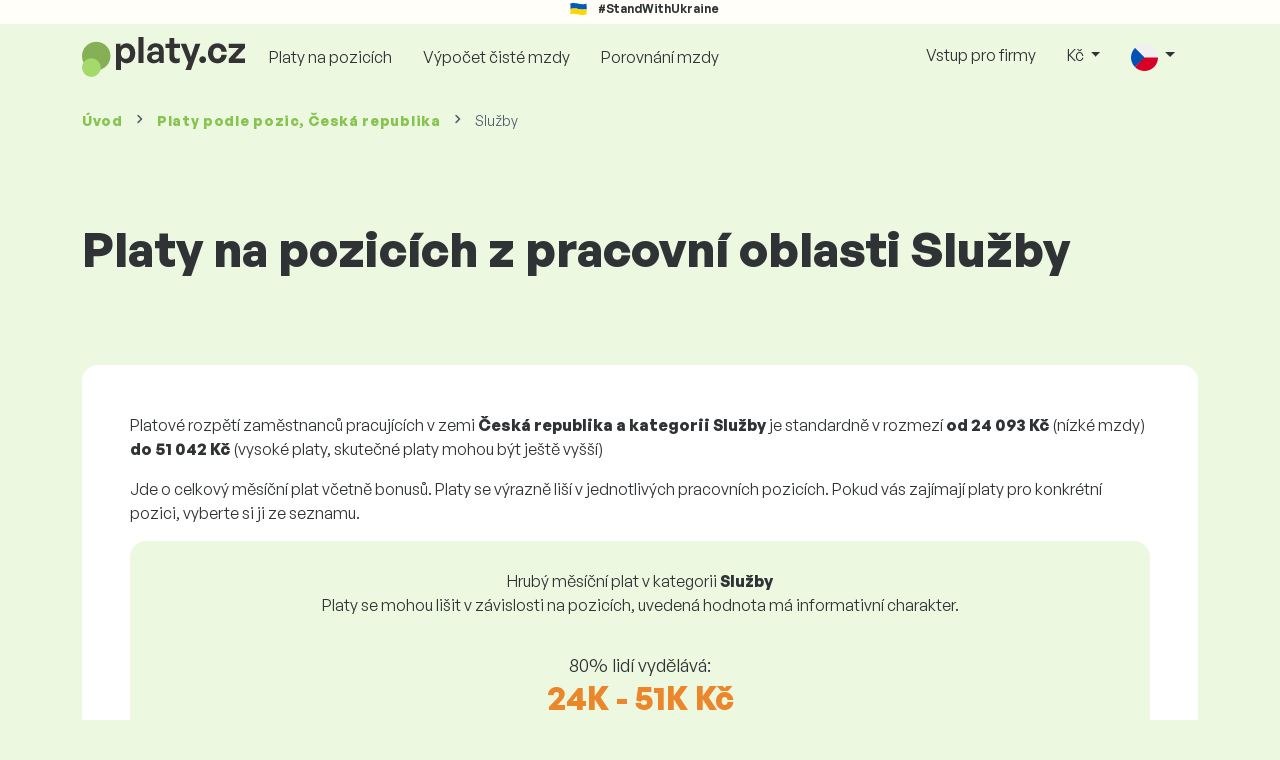

--- FILE ---
content_type: text/html; charset=UTF-8
request_url: https://www.platy.cz/platy/sluzby?res_lang=1
body_size: 14579
content:
<!doctype html>
<html lang="cs" >

<head prefix="og: http://ogp.me/ns# fb: http://ogp.me/ns/fb# website: http://ogp.me/ns/website#">
    
            <!-- Google Tag Manager -->
<script>(function(w,d,s,l,i){w[l]=w[l]||[];w[l].push({'gtm.start':
            new Date().getTime(),event:'gtm.js'});var f=d.getElementsByTagName(s)[0],
        j=d.createElement(s),dl=l!='dataLayer'?'&l='+l:'';j.async=true;j.src=
        'https://www.googletagmanager.com/gtm.js?id='+i+dl;f.parentNode.insertBefore(j,f);
    })(window,document,'script','dataLayer','GTM-WKN5');</script>
<!-- End Google Tag Manager -->

    
    <meta charset="utf-8">
    <meta http-equiv="X-UA-Compatible" content="IE=edge">
    <meta name="viewport" content="width=device-width, initial-scale=1, shrink-to-fit=no">

            <link rel="preconnect" href="https://cdn.jsdelivr.net">
        <link rel="preconnect" href="https://fonts.googleapis.com">
        <link rel="preconnect" href="https://fonts.gstatic.com" crossorigin>
    
    
    
    
    <meta name="csrf-token" content="9WpI3dUlV4k2ViLAS4OhsPzeBT92pTnRu9q1JBRQ">

    
    <link href="https://fonts.googleapis.com/css?family=Source+Sans+Pro:400,600,700&amp;subset=latin-ext"
          rel="stylesheet">
    <link rel="stylesheet" href="https://www.platy.cz/static/css/redesign.css?17679492471471F262">

            <link rel="stylesheet" href="https://fonts.googleapis.com/css2?family=Inter:wght@400;600;700&display=swap">
        <link rel="stylesheet" href="https://cdn.jsdelivr.net/npm/@almacareer/cookie-consent-manager@3/CookieConsentManager.min.css">
        <link rel="stylesheet" href="https://cdn.jsdelivr.net/npm/@almacareer/cookie-consent-manager@3/CookieConsentManagerThemes.min.css">
        <link rel="stylesheet" href="https://www.platy.cz/static/css/cookie-consent-colors.css?17679492471471F262">
    
    
    
            <link rel="canonical" href="https://www.platy.cz/platy/sluzby"/>
    
    
    
                    <title>Plat Služby - Platy.cz</title>

    
    
    
    <meta name="description" content="Zjistěte si platy pro pozice v Služby, Česká republika v největší a pravidelně aktualizované veřejné databázi platů." />

    
        <meta name="keywords" content="platy, plat, mzdy, platy srovnání, průzkum platů, tabulka platů" />
    
    
                    <link rel="shortcut icon" href="https://www.platy.cz/c/images/logo/3/favicon_2025.svg?17679492471471F262" type="image/x-icon" media="screen, print"/>
            
    
    
    <link rel="alternate" href="https://www.platy.cz/platy/sluzby" hreflang="x-default" />

    
                    <link rel="alternate" href="https://www.platy.cz/platy/sluzby" hreflang="cs" />
                            <link rel="alternate" href="https://www.platy.cz/en/salaryinfo/service-industries" hreflang="en" />
                            <link rel="alternate" href="https://www.platy.cz/uk/zarplaty/sfera-obslugovuvannja" hreflang="uk" />
            
    
    
    <meta property="og:title" content="Plat Služby - Platy.cz">
    <meta property="og:type" content="website">
    <meta property="og:url" content="https://www.platy.cz/platy/sluzby?fwd_lang=0">
    <meta property="og:description" content="Zjistěte si platy pro pozice v Služby, Česká republika v největší a pravidelně aktualizované veřejné databázi platů." />
    <meta property="og:image" content="https://www.platy.cz/static/images/og/main_cz.png?17679492471471F262">
    <meta property="og:site_name" content="Paylab - Salary survey, Compare salary, Salary data" />

    
    <script>
    function setCookie(key, value, expireMinutes) {
        var expires = new Date();
        expires.setTime(expires.getTime() + expireMinutes * 60 * 1000);
        document.cookie = key + '=' + value + ';expires=' + expires.toUTCString() + ';path=/';
    }

    function getCookie(key) {
        var keyValue = document.cookie.match('(^|;) ?' + key + '=([^;]*)(;|$)');
        return keyValue ? keyValue[2] : null;
    }
</script>


</head>
<body class=" "
      data-spy="scroll" data-target="#scroll_menu"
      data-offset="0" itemscope itemtype="https://schema.org/WebPage">
<script
    src="https://js.sentry-cdn.com/c6c1e78e976713f8f417a062ed0c7313.min.js"
    crossorigin="anonymous"
></script>


<div id="support_ukraine">
    <img src="https://www.platy.cz/static/images/icon/ukraine_flag.svg?17679492471471F262" alt="Support Ukraine">
    <span>#StandWithUkraine</span>
</div>

    
        <div class="container">
        <div class="row">
            <div class="d-none d-md-block col-md-12">
                <div style="text-align: center;">
                    <div class=""><ins data-revive-zoneid="232" data-revive-id="61bcfec77204245b2010a3028b42db01"></ins>
</div>
                </div>
            </div>
            <div class="col-12 d-md-none">
                <div style="text-align: center;">
                    <div class=""><ins data-revive-zoneid="234" data-revive-id="61bcfec77204245b2010a3028b42db01"></ins>
</div>
                </div>
            </div>
        </div>
    </div>
    

<nav class="navbar navbar-expand-lg d-print-none">
    <div class="container">
        <a itemprop="primaryImageOfPage" class="navbar-brand logo" href="https://www.platy.cz">
            <img src="https://www.platy.cz/c/images/logo/3/platy_cz.svg?17679492471471F262"
                 alt="logo Platy.cz">
        </a>
        <button class="navbar-toggler" type="button" data-bs-toggle="collapse" data-bs-target="#navbarTogglerId" aria-controls="navbarTogglerId" aria-expanded="false" aria-label="Toggle navigation">
            <span class="navbar-toggler-icon"></span>
        </button>

        <div class="collapse navbar-collapse" id="navbarTogglerId">
            
            <ul class="navbar-nav me-auto mb-2 mb-lg-0">
                
                                    <li class="nav-item">
                        <a id="menu_link_browse_salaries" class="nav-link" href="https://www.platy.cz/platy">Platy na pozicích</a>
                    </li>
                
                
                                    <li class="nav-item">
                        <a id="menu_link_salary_calculator" class="nav-link" href="https://www.platy.cz/vypocet-mzdy">Výpočet čisté mzdy</a>
                    </li>
                
                <li class="nav-item"><a class="nav-link" id="top_menu_enter_survey" href="https://www.platy.cz/pruzkum-platu-wizard">Porovnání mzdy</a></li>
            </ul>

            
            <ul class="navbar-nav">
                                    
                    <li class="nav-item"><a class="nav-link" href="https://www.platy.cz/paylab">Vstup pro firmy</a></li>
                








                                    <li class="nav-item dropdown">
                        <a class="nav-link dropdown-toggle" href="#" role="button" id="navbarCurrencyDropdown" data-bs-toggle="dropdown" aria-expanded="false">
                            Kč
                        </a>

                        <div class="dropdown-menu" aria-labelledby="navbarCurrencyDropdown">
                                                            <a class="dropdown-item nav-link" href="https://www.platy.cz/platy/sluzby?global_currency=CZK">
                                    Kč
                                </a>
                                                            <a class="dropdown-item nav-link" href="https://www.platy.cz/platy/sluzby?global_currency=EUR">
                                    EUR
                                </a>
                                                            <a class="dropdown-item nav-link" href="https://www.platy.cz/platy/sluzby?global_currency=USD">
                                    USD
                                </a>
                                                    </div>
                    </li>
                
                
                                    <li class="nav-item dropdown">
                        <a class="nav-link dropdown-toggle" href="#" role="button" id="navbarLangDropdown" data-bs-toggle="dropdown" aria-expanded="false">
                            <img src="https://www.platy.cz/static/images/flags/cz.svg?17679492471471F262" class="lang-icon" alt="switch language">
                        </a>

                        <div class="dropdown-menu" aria-labelledby="navbarLangDropdown">
                                                            <a class="dropdown-item nav-link" href="https://www.platy.cz/platy/sluzby?res_lang=1">
                                    <img src="https://www.platy.cz/static/images/flags/cz.svg?17679492471471F262" class="lang-icon" alt="cz flag">
                                    Česky
                                </a>
                                                            <a class="dropdown-item nav-link" href="https://www.platy.cz/en/salaryinfo/service-industries">
                                    <img src="https://www.platy.cz/static/images/flags/gb.svg?17679492471471F262" class="lang-icon" alt="en flag">
                                    English
                                </a>
                                                            <a class="dropdown-item nav-link" href="https://www.platy.cz/uk/zarplaty/sfera-obslugovuvannja">
                                    <img src="https://www.platy.cz/static/images/flags/uk.svg?17679492471471F262" class="lang-icon" alt="uk flag">
                                    Українська
                                </a>
                                                    </div>
                    </li>
                
                                </ul>
        </div>
    </div>
</nav>

    <div class="fixed-signup-button text-center d-lg-none d-print-none">
        <div class="container">
            <div class="row">
                <div class="col-12 col-md-4 mx-auto">
                                        <a id="bottom_link_compare_your_salary" href="https://www.platy.cz/pruzkum-platu-wizard" class="btn btn-primary btn-block">Porovnejte si svůj plat</a>
                                    </div>
            </div>
        </div>
    </div>


    <div class="container">
        <div class="row d-none d-print-block">
            <div class="col-3 offset-2" style="height: 150px; background: none;">
                <img src="https://www.platy.cz/c/images/logo/3/platy_cz.svg?17679492471471F262" style="width: 100px; background-color: #ffffff;" alt="logo">
            </div>
        </div>
    </div>

<div class="clearfix"></div>


 

<div class="container">
    <nav id="breadcrumb" aria-label="breadcrumb">
        <ol class="breadcrumb d-none d-md-flex ">
                            <li class="breadcrumb-item"><a href="https://www.platy.cz">Úvod</a></li>
            
                                                <li class="breadcrumb-item"><a href="https://www.platy.cz/platy">Platy <span>podle pozic</span>, Česká republika</a></li>
                            
                            <li class="breadcrumb-item active" aria-current="page">Služby</li>
                    </ol>
        <ol class="breadcrumb d-flex d-md-none ">
            
                            <li class="breadcrumb-item breadcrumb-back-sign"><a href="https://www.platy.cz/platy">Zpět na <b>Platy <span>podle pozic</span>, Česká republika</b></a></li>
                    </ol>
    </nav>
</div>


<div itemprop="mainContentOfPage">
        <div class="container main">
        <div class="category-heading">
            <h1>Platy na pozicích z pracovní oblasti Služby</h1>
        </div>

                    <div class="box-lightest mb-4">
                <div class="row">
                    <div class="col">
                                                    <p>Platové rozpětí zaměstnanců pracujících v zemi <b> Česká republika a kategorii Služby </b> je standardně v rozmezí <b> od <span class = "text-nowrap"> 24 093 Kč </span> </b> (nízké mzdy) <b> do <span class = "text-nowrap"> 51 042 Kč </span> </b> (vysoké platy, skutečné platy mohou být ještě vyšší) </p>
<p>Jde o celkový měsíční plat včetně bonusů. Platy se výrazně liší v jednotlivých pracovních pozicích. Pokud vás zajímají platy pro konkrétní pozici, vyberte si ji ze seznamu. </p>
                        
                        <div class="landing-page-top-block category-landing-page box-b2c">
                            <div
                                class="text-center mt-1">Hrubý měsíční plat v kategorii <b>Služby</b></div>
                            <div class="text-center">Platy se mohou lišit v závislosti na pozicích, uvedená hodnota má informativní charakter.</div>

                            <div class="row">
    <div class="col-12 position-relative simple-range-chart">
        
        <div class="range-chart-top">
            <div class="range-chart-text">80% lidí vydělává:</div>
            <div class="range-chart-values">24K - 51K Kč</div>
        </div>

        
        <div class="range-chart-canvas w-100 position-relative" style="height: 82px;">
            <div class="range-chart-bar"></div>
            <div class="range-chart-canvas-line" style="left: 10%;"></div>
            <div class="range-chart-canvas-line" style="left: 90%;"></div>
        </div>

        <div class="d-flex align-self-stretch justify-content-between my-3">
            <div class="text-start"><span>10% vydělává méně jak</span>
                <span class="value text-nowrap" data-monthly-value="24093" data-skip-yearly="" data-currency="Kč" data-precision="0" data-shorten="" ><b>24K Kč</b></span>
            </div>
            <div class="text-end"><span>10% vydělává více jak</span>
                <span class="value text-nowrap" data-monthly-value="51042" data-skip-yearly="" data-currency="Kč" data-precision="0" data-shorten="" ><b>51K Kč</b></span>
            </div>
        </div>
    </div>
</div>

                            <div class="row d-none d-md-block">
                                <div class="col-12 text-center">
                                    <a href="https://www.platy.cz/pruzkum-platu-wizard" id="compare_salary_btn"
                                       class="btn btn-primary">Srovnejte si plat</a>
                                </div>
                            </div>

                            <hr>

                            <div class="row text-start">
                                <div class="col-12 mt-2 mt-lg-4 mb-4">
                                    <a class="mb-4" data-bs-toggle="collapse" href="#collapseExplanation" role="button"
                                       aria-expanded="false" aria-controls="collapseExplanation">
                                        Co znamenají data v grafu?
                                    </a>
                                    <div class="collapse" id="collapseExplanation"><br>
                                        Mzdy v průzkumu vyjadřujeme v hrubém.<br>
<br>
Na základě platového průzkumu Platy.cz 80% lidí v kategorii Služby v zemi Česká republika vydělává od <b><span class="text-nowrap">24 093 Kč</span></b> do <b><span class="text-nowrap">51 042 Kč</span></b> měsíčně v hrubém.<br>
<br>
Méně než <b><span class="text-nowrap">24 093 Kč</span></b> vydělává 10% zaměstnanců a 10% lidí vydělá více jak <b><span class="text-nowrap">51 042 Kč</span></b>.<br>
<br>
Průzkum vychází z dat od zaměstnanců očištěných od extrémních a duplicitních hodnot. Zapojením se do bezplatného anonymního průzkumu získáte přesnější srovnání platu s jinými lidmi pracujícími na stejné pozici jako vy.
                                    </div>
                                </div>
                                <div class="col-12 d-block d-md-none">
                                    <a href="https://www.platy.cz/pruzkum-platu-wizard" id="compare_salary_mobile_btn"
                                       class="">Srovnejte si plat</a>
                                </div>
                            </div>
                        </div>

                        <div class="share-btn-category mt-4">
    <div class="row justify-content-center mx-2">

        
        <div class="col-6 col-lg-auto px-2 px-lg-1">
            <a id="fb-share-cat" class="btn share-btn share-btn-facebook"
               href="https://www.facebook.com/sharer/sharer.php?u=https://www.platy.cz/platy/sluzby?res_lang=1"
               title="Share on Facebook">
                <img src="https://www.platy.cz/static/images/icons/facebook.svg?17679492471471F262" alt="FB icon">
                <span class="share-btn-text">Share</span>
            </a>
        </div>

        
        <div class="col-6 col-lg-auto px-2 px-lg-1">
            <a id="tw-share-cat" class="btn share-btn share-btn-twitter"
               href="https://twitter.com/share?url=https://www.platy.cz/platy/sluzby?res_lang=1"
               title="Share on Twitter">
                <img src="https://www.platy.cz/static/images/icons/x.svg?17679492471471F262" alt="X icon">
                <span class="share-btn-text">Tweet</span>
            </a>
        </div>

        
        <div class="col-6 col-lg-auto px-2 px-lg-1">
            <a id="li-share-cat" class="btn share-btn share-btn-linkedin"
               href="https://www.linkedin.com/shareArticle?mini=true&url=https://www.platy.cz/platy/sluzby?res_lang=1"
               title="Share on LinkedIn">
                <img src="https://www.platy.cz/static/images/icons/linkedin.svg?17679492471471F262" alt="LinkedIn icon">
                <span class="share-btn-text">Share</span>
            </a>
        </div>

        
        <div class="col-6 col-lg-auto px-2 px-lg-1">
            <a id="pi-share-cat" class="btn share-btn share-btn-pinterest"
                href="https://www.pinterest.com/pin/create/button/?url=https://www.platy.cz/platy/sluzby?res_lang=1"
                title="Share on Pinterest">
                <img src="https://www.platy.cz/static/images/icons/pinterest.svg?17679492471471F262" alt="Pinterest icon">
                <span class="share-btn-text">Save</span>
            </a>
        </div>

        
        <div class="col-12 col-lg-auto px-2 px-lg-1">
            <a id="grey-share-cat" class="btn share-btn share-btn-link"
                href="#"
                title="Get chart link"
                onclick="navigator.clipboard.writeText('https://www.platy.cz/platy/sluzby?res_lang=1').then(function() {
                    alert('URL linka byla úspěšně zkopírována, můžete ji použít.');
                }, function() {
                    alert('URL linku se nepodailo zkopírovat, zkuste to znovu.');
                });">
                <img src="https://www.platy.cz/static/images/icons/share.svg?17679492471471F262" alt="Share icon">
                <span class="share-btn-text">Get link</span>
            </a>
        </div>
    </div>
</div>

<script>
    (function(){
        let shareButtons = document.querySelectorAll(".share-btn");

        if (shareButtons) {
            [].forEach.call(shareButtons, function(button) {
                button.addEventListener("click", function(event) {
                    let width = 650,
                        height = 450;

                    event.preventDefault();
                    if (this.id !== 'grey-share-cat') {
                        window.open(this.href, 'Share Dialog', 'menubar=no,toolbar=no,resizable=yes,scrollbars=yes,width=' + width + ',height=' + height + ',top=' + (screen.height / 2 - height / 2) + ',left=' + (screen.width / 2 - width / 2));
                    }
                });
            });
        }
    })();
</script>

                    </div>
                </div>
            </div>
        
                    <div class="box-b2b mb-4">
    <div class="row">
        <div class="col-12 mb-3">
            <h3>Pro firmy - získejte jistotu při rozhodování o mzdách</h3>
            Nastavte mzdy svým zaměstnancům férově. Pomůže Vám při tom podrobný report, se kterým budete mít relevantní údaje o mzdách vždy po ruce.
        </div>
        <div class="col-12">
            <a id="category_try_salary_tool_button" class="btn btn-info" href="https://www.platy.cz/paylab">Vyzkoušejte Platový nástroj bezplatně</a>
        </div>
    </div>
</div>
        
        <div class="box-lightest mb-4">
            <div class="row">
                <div class="col">
                    <h2>Seznam pozic v kategorii Služby a jejich náplň práce</h2>
                    <div class="row">
                        <div class="col p-3">
                            Pozice
                        </div>
                        <div class="col-lg-7 d-none d-lg-block p-3">
                            Popis pracovní pozice
                        </div>
                        <div class="col p-3 text-end">
                            Mzdové rozpětí
                        </div>
                    </div>
                </div>
            </div>

                                            <div class="row">
                    <div class="col">
                        <a href="https://www.platy.cz/platy/sluzby/instalater"
                           class="numbered-link">
                            <div class="row category-row">
                                <div class="col">
                                    Instalatér
                                </div>
                                <div class="col-lg-7 d-none d-lg-block">
                                                                        <ul><li>Připravování pracovního prostředí před zahájením prací.</li><li>Čtení technické dokumentace pro pochopení návrhu instalací a způsobu osazení a připojení různých zařízení.</li><li>Vysekávání a hloubení otvorů do stěn a podlah.</li><li>Opracovávání trubek řezáním, ohýbáním, svářením a vyřezáváním závitů.</li><li>Montování, demontování a vykonávání údržby vodovodních, odpadních, plynových a topenářských rozvodů a zařízení.</li><li>Vykonávání zkoušek těsnosti a tlaku podle platných norem.</li></ul>
                                </div>
                                <div class="col text-end">
                                    <span style="white-space: nowrap;">
                                        28 633 - 61 516 Kč
                                    </span>
                                </div>
                            </div>
                        </a>
                    </div>
                </div>
                                                            <div class="row">
                    <div class="col">
                        <a href="https://www.platy.cz/platy/sluzby/kadernik"
                           class="numbered-link">
                            <div class="row category-row">
                                <div class="col">
                                    Kadeřník
                                </div>
                                <div class="col-lg-7 d-none d-lg-block">
                                                                        <ul><li>Stříhání vlasů kadeřnickými nůžkami a střihacími strojky podle individuálních požadavků klientů.</li><li>Umývání vlasů, masírování pokožky hlavy.</li><li>Česání, kartáčování, kulmování a fénování vlasů.</li><li>Barvení, melírování a tónování vlasů.</li><li>Zhotovování vodové, foukané a trvalé ondulace.</li><li>Holení a zastřihávání vousů.</li><li>Poskytování poradenství klientům ohledně péče o vlasy.</li><li>Udržování pořádku a čistoty na pracovišti.</li></ul>
                                </div>
                                <div class="col text-end">
                                    <span style="white-space: nowrap;">
                                        22 586 - 56 829 Kč
                                    </span>
                                </div>
                            </div>
                        </a>
                    </div>
                </div>
                                                            <div class="row">
                    <div class="col">
                        <a href="https://www.platy.cz/platy/sluzby/kosmetik"
                           class="numbered-link">
                            <div class="row category-row">
                                <div class="col">
                                    Kosmetik
                                </div>
                                <div class="col-lg-7 d-none d-lg-block">
                                                                        <ul><li>Povrchové a hloubkové čištění pleti.</li><li>Masírování obličeje, krku a dekoltu.</li><li>Nanášení pleťových masek a zábalů.</li><li>Barvení řas a obočí.</li><li>Odstraňování nežádoucího ochlupení v oblasti tváře a ostatních částí těla.</li><li>Vykonávání diagnostiky pleti, poskytování poradenství v oblasti správné péče o pleť a pokožku.</li><li>Prodej kosmetických produktů.</li></ul>
                                </div>
                                <div class="col text-end">
                                    <span style="white-space: nowrap;">
                                        22 392 - 48 281 Kč
                                    </span>
                                </div>
                            </div>
                        </a>
                    </div>
                </div>
                                                            <div class="row">
                    <div class="col">
                        <a href="https://www.platy.cz/platy/sluzby/kvetinar"
                           class="numbered-link">
                            <div class="row category-row">
                                <div class="col">
                                    Květinář
                                </div>
                                <div class="col-lg-7 d-none d-lg-block">
                                                                        <ul><li>Prodej květů, kytic, věnců a doplňkového zboží.</li><li>Řezání živých, sušených a umělých květů.</li><li>Vázání a aranžování květů, kytic a věnců v závislosti na příležitosti a požadavcích klientů.</li><li>Navrhování květinové výzdoby interiérů a exteriérů.</li><li>Poskytování poradenství při pěstování a péči o zakoupené rostliny.</li></ul>
                                </div>
                                <div class="col text-end">
                                    <span style="white-space: nowrap;">
                                        22 400 - 38 646 Kč
                                    </span>
                                </div>
                            </div>
                        </a>
                    </div>
                </div>
                                                            <div class="row">
                    <div class="col">
                        <a href="https://www.platy.cz/platy/sluzby/mechanik-kol"
                           class="numbered-link">
                            <div class="row category-row">
                                <div class="col">
                                    Mechanik kol
                                </div>
                                <div class="col-lg-7 d-none d-lg-block">
                                                                        <ul><li>Provádění údržby a oprav různých typů jízdních kol, zajišťování optimálního výkonu a bezpečnosti.</li><li>Diagnostikování mechanických problémů a poskytování efektivních řešení pro vylepšení funkčnosti jízdních kol.</li><li>Sestavování a rozebírání jízdních kol za účelem oprav, zdokonalování a zákaznických úprav.</li><li>Provádění důkladných prohlídek jízdních kol k zjištění opotřebení a poškození, výměna součástí podle potřeby.</li><li>Příprava jízdních kol pro zákazníky, včetně čištění a seřízení podle kvalitativních standardů.</li><li>Pomoc zákazníkům při výběru vhodných jízdních kol a příslušenství na základě jejich potřeb a preferencí.</li><li>Poskytování rady na správnou péči a údržbu jízdních kol zákazníkům.</li><li>Příležitostná přeprava jízdních kol na různé lokality podle požadavků.</li><li>Udržování čistého a organizovaného pracovního prostředí, zajišťování správného uložení všech nástrojů a vybavení.</li><li>Držení kroku s nejnovějšími trendy a technologiemi v cyklistickém průmyslu pro poskytování informovaného servisu.</li><li>Spolupráce s členy týmu za účelem zlepšení efektivity servisu a spokojenosti zákazníků.</li></ul>
                                </div>
                                <div class="col text-end">
                                    <span style="white-space: nowrap;">
                                        28 512 - 59 432 Kč
                                    </span>
                                </div>
                            </div>
                        </a>
                    </div>
                </div>
                                                            <div class="row">
                    <div class="col">
                        <a href="https://www.platy.cz/platy/sluzby/obsluha-cerpaci-stanice"
                           class="numbered-link">
                            <div class="row category-row">
                                <div class="col">
                                    Obsluha čerpací stanice
                                </div>
                                <div class="col-lg-7 d-none d-lg-block">
                                                                        <ul><li>Obsluhování palivových stojanů na čerpacích stanicích, napomáhání s čerpáním pohonných hmot do motorových vozidel.</li><li>Obsluhování automatizovaných autoumýváren.</li><li>Účtování pohonných hmot, služeb a doplňkového sortimentu prostřednictvím registrační pokladny a platebního terminálu.</li><li>Přebírání a doplňování zboží do regálů a druhotných prodejních prostorů.</li><li>Zodpovídání za hotovost v pokladně, přepočítávání a odevzdávání denní tržby.</li><li>Dodržování přísných bezpečnostních a protipožárních předpisů a opatření.</li></ul>
                                </div>
                                <div class="col text-end">
                                    <span style="white-space: nowrap;">
                                        22 581 - 41 477 Kč
                                    </span>
                                </div>
                            </div>
                        </a>
                    </div>
                </div>
                                                            <div class="row">
                    <div class="col">
                        <a href="https://www.platy.cz/platy/sluzby/pediker-maniker"
                           class="numbered-link">
                            <div class="row category-row">
                                <div class="col">
                                    Pedikér, manikér
                                </div>
                                <div class="col-lg-7 d-none d-lg-block">
                                                                        <ul><li>Střihání, pilování, obrušování a leštění nehtů.</li><li>Lakování a zdobení nehtů podle požadavků klienta.</li><li>Modelování francouzské manikúry, gelových, porcelánových a akrylových nehtů.</li><li>Masírování rukou a chodidel.</li><li>Umývání chodidel, připravování koupelí a zábalů.</li><li>Odstraňování ztvrdlé kůže, ošetřování kožních chyb způsobených fyzickými vlivy.</li></ul>
                                </div>
                                <div class="col text-end">
                                    <span style="white-space: nowrap;">
                                        22 400 - 45 158 Kč
                                    </span>
                                </div>
                            </div>
                        </a>
                    </div>
                </div>
                                                            <div class="row">
                    <div class="col">
                        <a href="https://www.platy.cz/platy/sluzby/popelar"
                           class="numbered-link">
                            <div class="row category-row">
                                <div class="col">
                                    Popelář
                                </div>
                                <div class="col-lg-7 d-none d-lg-block">
                                                                        <ul><li>Řízení a obsluhování speciálního motorového vozidla na sběr komunálního odpadu.</li><li>Manipulování s nádobami na sběr komunálního odpadu a jejich přistavování k vozidlu.</li><li>Vyprazdňování popelnic do útrob vozidla.</li><li>Umisťování nádob na sběr komunálního odpadu na původní místa.</li><li>Vyprazdňování obsahu útrob vozidla na skládkách odpadu.</li></ul>
                                </div>
                                <div class="col text-end">
                                    <span style="white-space: nowrap;">
                                        23 884 - 53 076 Kč
                                    </span>
                                </div>
                            </div>
                        </a>
                    </div>
                </div>
                                                            <div class="row">
                    <div class="col">
                        <a href="https://www.platy.cz/platy/sluzby/pracovnik-mycky-vozidel"
                           class="numbered-link">
                            <div class="row category-row">
                                <div class="col">
                                    Pracovník myčky vozidel
                                </div>
                                <div class="col-lg-7 d-none d-lg-block">
                                                                        <ul><li>ruční čištění automobilů, tepování</li><li>kompletní péče o exteriér a interiér automobilů</li><li>tepování</li><li>leštění a renovace laku</li><li>přijímání objednávek, práce s pokladnou, komunikace se zákazníkem</li></ul>
                                </div>
                                <div class="col text-end">
                                    <span style="white-space: nowrap;">
                                        27 840 - 51 310 Kč
                                    </span>
                                </div>
                            </div>
                        </a>
                    </div>
                </div>
                                                            <div class="row">
                    <div class="col">
                        <a href="https://www.platy.cz/platy/sluzby/pracovnik-pohrebni-sluzby"
                           class="numbered-link">
                            <div class="row category-row">
                                <div class="col">
                                    Pracovník pohřební služby
                                </div>
                                <div class="col-lg-7 d-none d-lg-block">
                                                                        <ul><li>Pomoc rodinám při plánování a organizování smutečních obřadů s Large a úctou.</li><li>Poskytování pomoci při výběru pohřebních služeb, včetně výběru rakve, přepravy a konání vzpomínkových obřadů.</li><li>Spolupráce s různými dodavateli služeb, jako jsou hřbitovy, krematoria a květináři.</li><li>Příprava a podání nezbytných právních dokumentů, jako jsou úmrtní listy a povolení.</li><li>Zajišťování řádné péče a přípravy zesnulého, včetně balzamování a oblékání.</li><li>Řízení logistiky smutečního obřadu, včetně/widgets přípravy místa konání a dohledu nad průběhem obřadu.</li><li>Poskytování emocionální podpory a poradenství truchlící rodině během celého procesu plánování.</li><li>Udržování čistého a úctyhodného prostředí v pohřebním ústavu a souvisejících prostorách.</li><li>Dodržování předpisů o zdraví a bezpečnosti a etických standardů ve všech aspektech práce.</li><li>Účast na průběžném odborném rozvoji a školení za účelem zajištění aktuálnosti podle průmyslových postupů a předpisů.</li></ul>
                                </div>
                                <div class="col text-end">
                                    <span style="white-space: nowrap;">
                                        26 326 - 49 033 Kč
                                    </span>
                                </div>
                            </div>
                        </a>
                    </div>
                </div>
                                                            <div class="row">
                    <div class="col">
                        <a href="https://www.platy.cz/platy/sluzby/spravce-domacnosti-hospodyne"
                           class="numbered-link">
                            <div class="row category-row">
                                <div class="col">
                                    Správce domácnosti, hospodyně
                                </div>
                                <div class="col-lg-7 d-none d-lg-block">
                                                                        <ul><li>správa domácnosti - péče o chod domácnosti</li><li>organizování činností na úseku hotelových pokojů</li><li>vedení předepsané evidence</li><li>poskytování služeb hostům</li></ul>
                                </div>
                                <div class="col text-end">
                                    <span style="white-space: nowrap;">
                                        24 835 - 53 672 Kč
                                    </span>
                                </div>
                            </div>
                        </a>
                    </div>
                </div>
                                                            <div class="row">
                    <div class="col">
                        <a href="https://www.platy.cz/platy/sluzby/stylista-vizazista"
                           class="numbered-link">
                            <div class="row category-row">
                                <div class="col">
                                    Stylista, vizážista
                                </div>
                                <div class="col-lg-7 d-none d-lg-block">
                                                                        <ul><li>Poskytování poradenství ohledně výběru vhodného oblečení, obuvi, doplňků a kosmetiky s přihlédnutím k barevnému typu klientů, jejich postavě, věku, postavení, příležitosti apod.</li><li>Stanovování tzv. barevných typů a s tím souvisejících barevných odstínů hodících se ke tváři klientů.</li><li>Sestavování šatníku.</li><li>Doprovázení klientů během nákupů oblečení, obuvi, doplňků a kosmetiky.</li><li>Nanášení denního a večerního make-upu.</li></ul>
                                </div>
                                <div class="col text-end">
                                    <span style="white-space: nowrap;">
                                        25 500 - 54 085 Kč
                                    </span>
                                </div>
                            </div>
                        </a>
                    </div>
                </div>
                                                            <div class="row">
                    <div class="col">
                        <a href="https://www.platy.cz/platy/sluzby/topic"
                           class="numbered-link">
                            <div class="row category-row">
                                <div class="col">
                                    Topič
                                </div>
                                <div class="col-lg-7 d-none d-lg-block">
                                                                        <ul><li>Provozování a údržba kotlů, zajišťující jejich efektivní a bezpečný provoz.</li><li>Monitorování tlaku, teploty a hladiny vody v kotli za účelem optimálního výkonu.</li><li>Provádění pravidelných prohlídek a provádění nezbytné údržby kotlových systémů.</li><li>Reakce na alarmy a bezpečnostní výstrahy a provedení odpovídajících opatření k řešení problémů.</li><li>Vědomé vedení záznamů o provozu kotlů, údržbových aktivitách a bezpečnostních kontrolách.</li><li>Spolupráce s inženýrskými a údržbovými týmy při odstraňování problémů souvisejících s kotli.</li><li>Zajišťování souladu s bezpečnostními předpisy a průmyslovými standardy v provozu kotlů.</li><li>Správa palivové dodávky a zajišťování správného spalování pro efektivní výrobu energie.</li><li>Účast na školení nového personálu o provozu kotlů a bezpečnostních postupech.</li><li>Provádění nouzového vypnutí v případě potřeby a zajišťování bezpečného provozu ve všech situacích.</li></ul>
                                </div>
                                <div class="col text-end">
                                    <span style="white-space: nowrap;">
                                        24 732 - 52 249 Kč
                                    </span>
                                </div>
                            </div>
                        </a>
                    </div>
                </div>
                                                            <div class="row">
                    <div class="col">
                        <a href="https://www.platy.cz/platy/sluzby/zahradnik"
                           class="numbered-link">
                            <div class="row category-row">
                                <div class="col">
                                    Zahradník
                                </div>
                                <div class="col-lg-7 d-none d-lg-block">
                                                                        <ul><li>Pečování o květinové záhony, trávníky, stromy a keře v zahradách, sadech a veřejných parcích.</li><li>Okopávání a hnojení půdy, vytrhávání plevele.</li><li>Vysazování a zavlažování okrasných rostlin, keřů, stromů a živých plotů.</li><li>Vysévání, zavlažování a kosení trávníků.</li><li>Ochraňování vegetace před škůdci a chorobami pomocí chemických přípravků.</li><li>Sběr a skladování plodů a ovoce.</li><li>Opravování zahradního nářadí.</li></ul>
                                </div>
                                <div class="col text-end">
                                    <span style="white-space: nowrap;">
                                        22 614 - 48 172 Kč
                                    </span>
                                </div>
                            </div>
                        </a>
                    </div>
                </div>
                                                            <div class="row">
                    <div class="col">
                        <a href="https://www.platy.cz/platy/sluzby/zlatnik-klenotnik"
                           class="numbered-link">
                            <div class="row category-row">
                                <div class="col">
                                    Zlatník, klenotník
                                </div>
                                <div class="col-lg-7 d-none d-lg-block">
                                                                        <ul><li>Příprava materiálu, pracovních nástrojů, přístrojů a pomůcek.</li><li>Zhotovování šperků ze železných, neželezných, drahých kovů a jejich slitin.</li><li>Řezání, zasazování a leštění přírodních, syntetických a drahých kamenů.</li><li>Gravírování textu, symbolů a ornamentů do šperků.</li><li>Opravování a upravování šperků podle požadavků zákazníků.</li><li>Prodej šperků zákazníkům, poskytování poradenství.</li></ul>
                                </div>
                                <div class="col text-end">
                                    <span style="white-space: nowrap;">
                                        23 763 - 45 200 Kč
                                    </span>
                                </div>
                            </div>
                        </a>
                    </div>
                </div>
                                                            <div class="row">
                    <div class="col">
                        <a href="https://www.platy.cz/platy/sluzby/udrzbar"
                           class="numbered-link">
                            <div class="row category-row">
                                <div class="col">
                                    Údržbář
                                </div>
                                <div class="col-lg-7 d-none d-lg-block">
                                                                        <ul><li>Opravování a vyměňování poškozených částí nábytku, elektrických přístrojů, elektroinstalačního a vodoinstalačního materiálu (méně náročné opravy).</li><li>Montování a demontování svítidel, vypínačů, elektrických zásuvek, vypálených žárovek a zářivek, vodovodních baterií, klik, zámků apod.</li><li>Uvolňování zaneseného a ucpaného vodovodního potrubí.</li><li>Vyměňování prasklého a utěsňování prosakujícího či jinak poškozeného vodovodního potrubí, umyvadel, toalet, sprchových koutů, van, pisoárů apod.</li><li>Vyměňování pojistek, zapínání vyhozených jističů.</li><li>Kladení linoleí, dřevěných podlah, laminátových parket a dlaždic.</li><li>Utahování uvolněných šroubů, matek apod.</li></ul>
                                </div>
                                <div class="col text-end">
                                    <span style="white-space: nowrap;">
                                        29 505 - 50 035 Kč
                                    </span>
                                </div>
                            </div>
                        </a>
                    </div>
                </div>
                                    </div>

        
        <div class="box-lightest mb-4">
        <div class="row mb-3">
            <div class="col">
                <h3 class="">Zpravodajství</h3>
            </div>
        </div>

        <div class="row row-cols-1 row-cols-lg-3 g-md-3 mb-4">
                            <div class="col mb-3">
                    <div class="card news-card h-100">
                        <a href="https://www.platy.cz/analyzy/tabulkove-platy-v-cesku-kolik-si-muzete-vydelat-ve-verejnem-sektoru/51016?prefix=">
                                                    <img src="https://storage.googleapis.com/paylab/images/cms/2025/07/589ec548afce7561ced7e91e379ba45f97e76f39.png" alt="News heading" class="card-img-top">
                                                <div class="card-body">
                            <h5 class="card-title">Tabulkové platy v Česku: kolik si můžete vydělat ve veřejném sektoru?</h5>
                                                            <p class="date">29.7.2025</p>
                                                        <p class="card-text">Zvažujete práci na úřadě, ve škole nebo v nemocnici? Možná vás od soukromého sektoru odradí nižší mzdy, ale veřejná správa nabízí své výhody: jasné platové podmínky, stabilitu a pestrou nabídku přípla...</p>
                        </div>
                        </a>
                    </div>
                </div>
                            <div class="col mb-3">
                    <div class="card news-card h-100">
                        <a href="https://www.platy.cz/analyzy/novy-dotaznik-na-platy-cz-vychazi-z-potreb-respondentu/50996?prefix=">
                                                    <img src="https://storage.googleapis.com/paylab/images/cms/2025/02/00588f69b7121c763a9f56a1335dcb5f3d1d7012.png" alt="News heading" class="card-img-top">
                                                <div class="card-body">
                            <h5 class="card-title">Nový dotazník na Platy.cz vychází z potřeb respondentů</h5>
                                                            <p class="date">10.2.2025</p>
                                                        <p class="card-text">Koncem loňského roku jsme spustili vylepšený dotazník pro sběr platových dat od respondentů. Zaměřili jsme se zejména na lepší srozumitelnost pro respondenty. S respondenty jsme vedli několik hloubkov...</p>
                        </div>
                        </a>
                    </div>
                </div>
                            <div class="col mb-3">
                    <div class="card news-card h-100">
                        <a href="https://www.platy.cz/analyzy/4-duvody-proc-se-cista-mzda-muze-lisit/50979?prefix=">
                                                    <img src="https://storage.googleapis.com/paylab/images/cms/2024/10/21ec8f5da22fae261bd7b6a79998e536db209a80.png" alt="News heading" class="card-img-top">
                                                <div class="card-body">
                            <h5 class="card-title">4 důvody, proč se čistá mzda může lišit</h5>
                                                            <p class="date">23.9.2024</p>
                                                        <p class="card-text">Proč mají dva zaměstnanci se stejnou hrubou mzdou často rozdílnou čistou výplatu? Finální částku, kterou obdržíte v čistém, totiž ovlivňují i další finanční příjmy od zaměstnavatele, bonusy nebo srážk...</p>
                        </div>
                        </a>
                    </div>
                </div>
                    </div>

        <div class="row">
            <div class="col text-center">
                <a href="https://www.platy.cz/analyzy?prefix="
                   class="btn btn-secondary">Zobrazit další články</a>
            </div>
        </div>
    </div>


        <div class="box-lightest mb-4">
            <div class="row">
    <div class="col-12 mb-3">
        <h2>O Vašem platu však víme mnohem víc!</h2>
        Víme, zda vyděláváte méně nebo více, než je průměr ve Vašem regionu. I to, jak vzdělání ovlivňuje plat a jaký plat byste na Vaší pozici dostali u sousedů.
    </div>
    <div class="col-12">
        <a id="category_salary_btn" class="btn btn-primary" href="https://www.platy.cz/pruzkum-platu-wizard">Zjistěte, zda dostáváte férový plat</a>
    </div>
</div>

        </div>

        
        <div class="box-lightest mb-5">
            <div class="row">
                <div class="col">
                    <h3>
                        Jiné kategorie
                    </h3>
                </div>
            </div>
            <div class="row">
                <div class="col">
                                                                                            <a class="btn btn-tag mb-2"
                               href="https://www.platy.cz/platy/bankovnictvi">Bankovnictví
                                
                                
                                
                                
                            </a>
                                                                                                                            <a class="btn btn-tag mb-2"
                               href="https://www.platy.cz/platy/bezpecnost-a-ochrana">Bezpečnost a ochrana
                                
                                
                                
                                
                            </a>
                                                                                                                            <a class="btn btn-tag mb-2"
                               href="https://www.platy.cz/platy/drevozpracujici-prumysl">Dřevozpracující průmysl
                                
                                
                                
                                
                            </a>
                                                                                                                            <a class="btn btn-tag mb-2"
                               href="https://www.platy.cz/platy/elektrotechnika-a-energetika">Elektrotechnika a energetika
                                
                                
                                
                                
                            </a>
                                                                                                                            <a class="btn btn-tag mb-2"
                               href="https://www.platy.cz/platy/farmaceuticky-prumysl">Farmaceutický průmysl
                                
                                
                                
                                
                            </a>
                                                                                                                            <a class="btn btn-tag mb-2"
                               href="https://www.platy.cz/platy/informacni-technologie">Informační technologie
                                
                                
                                
                                
                            </a>
                                                                                                                            <a class="btn btn-tag mb-2"
                               href="https://www.platy.cz/platy/leasing">Leasing
                                
                                
                                
                                
                            </a>
                                                                                                                            <a class="btn btn-tag mb-2"
                               href="https://www.platy.cz/platy/management">Management
                                
                                
                                
                                
                            </a>
                                                                                                                            <a class="btn btn-tag mb-2"
                               href="https://www.platy.cz/platy/marketing-reklama-pr">Marketing, reklama, PR
                                
                                
                                
                                
                            </a>
                                                                                                                            <a class="btn btn-tag mb-2"
                               href="https://www.platy.cz/platy/pojistovnictvi">Pojišťovnictví
                                
                                
                                
                                
                            </a>
                                                                                        </div>
            </div>
            <div class="row mt-3">
                <div class="col">
                    <a class="show-categories"
                       href="https://www.platy.cz/platy">Zobrazit všechny kategorie</a>
                </div>
            </div>
        </div>

                    <div class="box-lightest mb-4">
                <h2 class="h5 mt-0">Často kladené dotazy</h2>
                <p>Často kladené otázky a odpovědi na ně o mzdách na pozicích v pracovní oblasti Služby.</p>

                
                <div class="col-lg-12 accordion" id="categoryLPFaqAccordion">
                    <div class="accordion-item">
            <h4 class="accordion-header" id="heading1">
                <button class="w-100 accordion-button collapsed text-start" type="button" data-bs-toggle="collapse" data-bs-target="#collapse1" aria-expanded="false" aria-controls="collapse1">
                    Jaký je průměrný plat v kategorii Služby?
                </button>
            </h4>

            <div id="collapse1" class="accordion-collapse collapse" data-bs-parent="#methodologyAccordion">
                <div class="accordion-body">
                    Celkový hrubý průměrný plat na pracovních pozicích v kategorii Služby je podle Platy.cz 36 643 Kč.
                </div>
            </div>
        </div>
                    <div class="accordion-item">
            <h4 class="accordion-header" id="heading2">
                <button class="w-100 accordion-button collapsed text-start" type="button" data-bs-toggle="collapse" data-bs-target="#collapse2" aria-expanded="false" aria-controls="collapse2">
                    Které pozice jsou v kategorii Služby nejlépe placené?
                </button>
            </h4>

            <div id="collapse2" class="accordion-collapse collapse" data-bs-parent="#methodologyAccordion">
                <div class="accordion-body">
                    Nejlépe placené pozice v kategorii Služby jsou Instalatér, Mechanik kol, Údržbář, Pracovník myčky vozidel, Stylista, vizážista.
                </div>
            </div>
        </div>
                    <div class="accordion-item">
            <h4 class="accordion-header" id="heading3">
                <button class="w-100 accordion-button collapsed text-start" type="button" data-bs-toggle="collapse" data-bs-target="#collapse3" aria-expanded="false" aria-controls="collapse3">
                    Ovlivňuje velikost firmy plat na pozicích v pracovní oblasti Služby?
                </button>
            </h4>

            <div id="collapse3" class="accordion-collapse collapse" data-bs-parent="#methodologyAccordion">
                <div class="accordion-body">
                    Ano, velikost firmy může mít vliv na výši vaší mzdy. Větší firmy mají většinou stabilnější příjmy a mohou si dovolit zaplatit nejlepší lidi na trhu. Kromě toho mohou být mzdy ve velkých společnostech ovlivňovány kolektivními smlouvami, což zajišťuje jejich pravidelnou revizi.
                </div>
            </div>
        </div>
                    <div class="accordion-item">
            <h4 class="accordion-header" id="heading4">
                <button class="w-100 accordion-button collapsed text-start" type="button" data-bs-toggle="collapse" data-bs-target="#collapse4" aria-expanded="false" aria-controls="collapse4">
                    Jak se liší plat v kategorii Služby mezi muži a ženami?
                </button>
            </h4>

            <div id="collapse4" class="accordion-collapse collapse" data-bs-parent="#methodologyAccordion">
                <div class="accordion-body">
                    Když sečteme průměrnou mzdu všech žen a průměrnou mzdu všech mužů pracujících na pozicích v kategorii Služby, tak ženy vydělávají o 22,35% méně než muži.
                </div>
            </div>
        </div>
    </div>
            </div>
        
    </div>

    <div class="modal" id="sorryNoIeModal" tabindex="-1" role="dialog">
    <div class="modal-dialog no-ie-box" role="document">
        <div class="modal-content">
            <div class="modal-body text-center m-2">

                <img src="https://www.platy.cz/static/images/icons/warning_icon.svg?17679492471471F262" style="height: 148px;" class="m-3">

                <h4>Prosím, stáhněte si podporovaný prohlížeč, abyste mohli využívat stránky Platy.cz</h4>

                <div class="modal-text"><p> Platy.cz jsme postavili pomocí nejmodernějších technologií. Díky tomu je web Platy.cz rychlejší a snadněji se používá. Váš prohlížeč bohužel tyto technologie nepodporuje. </p>
<br>
<p> Stáhněte si jeden z těchto skvělých prohlížečů: </p></div>
                <div class="col-10 row my-5 mx-auto">
                    <div class="col browser-info">
                        <div>
                            <img src="https://www.platy.cz/static/images/icons/Google_Chrome_icon.png?17679492471471F262" alt="Chrome icon">
                        </div>
                        <div class="version">
                            <b>Google Chrome</b><br>
Version 50+
                        </div>
                    </div>
                    <div class="col browser-info separated">
                        <div>
                            <img src="https://www.platy.cz/static/images/icons/Firefox_icon.png?17679492471471F262" alt="Firefox icon">
                        </div>
                        <div class="version">
                            <b>Mozilla Firefox</b><br>
Version 50+
                        </div>
                    </div>
                    <div class="col browser-info separated">
                        <div>
                            <img src="https://www.platy.cz/static/images/icons/Safari_icon.png?17679492471471F262" alt="Safari icon">
                        </div>
                        <div class="version">
                            <b>Apple Safari</b><br>
Version 6+
                        </div>
                    </div>
                    <div class="col browser-info separated">
                        <div>
                            <img src="https://www.platy.cz/static/images/icons/Opera_icon.png?17679492471471F262" alt="Opera icon">
                        </div>
                        <div class="version">
                            <b>Opera</b><br>
Version 50+
                        </div>
                    </div>
                </div>
                <div class="row">
                    <div class="col disclaimer text-center">
                        Už jste aktualizovali prehliedač a stále máte problém? Prosím, <a href="mailto:support@platy.cz"> kontaktujte nás </a>.
                    </div>
                </div>
            </div>
        </div>
    </div>
</div>

</div>


<!--  FOOTER  -->
<footer class="paylab-footer d-print-none">
    <div class="container">
        <div class="row">
            <div class="col-12 col-lg">
                <p class="headline">Porovnání Vašeho platu</p>
                <ul>
                                            <li>
                            <a href="https://www.platy.cz/platy-v-zemi">Platy v České republice</a>
                        </li>
                    
                                            <li><a href="https://www.platy.cz/partner/region-list">Platy v regionech České republiky</a></li>
                    
                    
                                            <li>
                            <a href="https://www.paylab.com/global/countries"
                               target="_blank">Platy v jiných zemích</a></li>
                    
                    <li>
                        <a href="https://www.platy.cz/millionaire">Milionářská kalkulačka</a>
                    </li>

                                            <li><a href="https://www.platy.cz/vypocet-mzdy">Mzdová kalkulačka</a></li>
                    
                                                                        <li><a href="https://www.platy.cz/top-platy/seznam">TOP platy</a></li>
                                                            </ul>
            </div>
            <div class="col-12 col-lg">
                <p class="headline">Dokumenty</p>
                <ul>
                                            <li><a href="https://www.platy.cz/vop">Podmínky produktu pro klienty</a></li>
                    
                                            <li><a  id="footer_link_methodology" href="https://www.platy.cz/metodika">Jak funguje stránka Platy.cz</a></li>
                    
                    
                                            <li>
                            <a href="https://www.paylab.com/global/aboutus" target="_blank">O nás</a>
                        </li>
                                    </ul>
            </div>

                            <div class="col-12 col-lg">
                    <p class="headline">Společnosti</p>
                    <ul>
                                                    <li><a href="https://www.platy.cz/paylab/gender-pay-gap">Gender Pay Gap v Česku</a></li>
                        
                                                    <li><a href="https://www.paylab.com/salary-report" target="_blank">Mzdový report pro jiné země</a></li>
                        
                                                    <li><a href="https://www.platy.cz/paylab">Vstup pro firmy</a></li>
                        
                        
                        <li>
                                                            <a href="https://www.paylab.com/paylab-api" target="_blank">Paylab API</a>
                                                    </li>
                    </ul>
                </div>
                        <div class="col-12 col-lg">
                <p class="headline">Sledujte nás</p>
                <ul>
                    <li><a href="https://www.platy.cz/kontakt">Kontakt</a></li>
                                            <li><a href="https://www.facebook.com/people/Platy/100090703466430/"
                               target="_blank">Facebook</a>
                        </li>
                    
                    
                    
                                            <li><a href="https://www.linkedin.com/company/101828596/"
                               target="_blank">Linkedin</a>
                        </li>
                    
                                                                        <li>
                                <a href="https://www.platy.cz/analyzy">Zprávy</a>
                            </li>
                                                            </ul>
            </div>
        </div>

        <div class="row">
            <hr class="footer-divider mb-3">
        </div>

        <div class="row justify-content-between">
            <div class="col-12 col-lg d-flex justify-content-center justify-content-lg-start align-items-center">
                                    <a href="https://www.almacareer.com/cz" class="powered-by-logo">
                        <img src="https://www.platy.cz/c/images/logo/3/AC_Secondary_RGB_Gray_Transparent.svg?17679492471471F262" alt="partner logo"></a>
                            </div>

            <div class="col-12 col-lg-8 d-flex mt-3 mt-lg-0 align-items-center" style="word-wrap: break-word;">
                <div class="row justify-content-evenly w-100">
                    <div class="col-12 col-lg text-start text-lg-center">
                                                    <a href="https://www.platy.cz/vop">Podmínky produktu pro klienty</a>
                                            </div>

                                            <div class="col-12 col-lg mt-4 mt-lg-0 text-start text-lg-center">
                                                            <a href="https://www.platy.cz/zasady-pouzivani">Zásady ochrany soukromí</a>
                                                    </div>
                    
                    <div class="col-12 col-lg mt-4 mt-lg-0 text-start text-lg-center">
                                                    <a href="#" data-cc="show-preferencesModal">Nastavení cookies</a>
                                            </div>
                </div>
            </div>

            <div class="col-12 col-lg d-flex justify-content-center justify-content-lg-end mt-3 mt-lg-0 align-items-center" style="gap: 16px;">
                                    <a href="https://www.facebook.com/people/Platy/100090703466430/"
                        target="_blank"><img src="https://www.platy.cz/static/images/icon/facebook_icon.svg?17679492471471F262" alt="Facebook"></a>
                                                    <a href="https://www.linkedin.com/company/101828596/"
                       target="_blank"><img src="https://www.platy.cz/static/images/icon/linkedin_icon.svg?17679492471471F262" alt="LinkedIn"></a>
                            </div>
        </div>

        <div class="row mt-4">
            <div class="col text-center">
                <p class="copyright">© 1997-2026 Alma Career Czechia, s.r.o., Všechna práva vyhrazena.<br>
PAYLAB je členem <a href="http://www.almamedia.com/" target="_BLANK">Alma Media</a> group.</p>
            </div>
        </div>
    </div>
</footer>

    




<script src="https://www.platy.cz/static/js/app.js?17679492471471F262" defer></script>


    <script>
        if (navigator.userAgent.match(/msie/i) || navigator.userAgent.match(/trident/i)){
            $('#sorryNoIeModal').modal({
                backdrop: 'static',
                keyboard: false
            });
        }
    </script>

<script>
    

    function redirectToUrl() {
        const select = document.getElementById("footer_switch_lang");
        const selectedOption = select.options[select.selectedIndex];
        const url = selectedOption.getAttribute("data-href");

        if (url) {
            window.location.href = url;
        }
    }

    function addLanguageSwitch() {
        if (document.getElementById("footer_switch_lang")) {
            new TomSelect("#footer_switch_lang", {
                create: false,
                maxOptions: null,
                onChange: function(values) {
                    redirectToUrl();
                }
            });
        }
    }

    // Mozilla, Opera, Webkit
    if ( document.addEventListener ) {
        document.addEventListener( "DOMContentLoaded", function(){
            document.removeEventListener( "DOMContentLoaded", arguments.callee, false);
            if (typeof domReady !== 'undefined') {
                domReady();
            }
            addLanguageSwitch();
        }, false );

        // If IE event model is used
    } else if ( document.attachEvent ) {
        // ensure firing before onload
        document.attachEvent("onreadystatechange", function(){
            if ( document.readyState === "complete" ) {
                document.detachEvent( "onreadystatechange", arguments.callee );
                if (typeof domReady !== 'undefined') {
                    domReady();
                }
                addLanguageSwitch();
                setTimeout(function() {
                    new bootstrap.Modal($('#ukraineSituationModal')).show();
                }, 5000);
            }
        });
    }
</script>

    <script defer src="https://cdn.jsdelivr.net/npm/@almacareer/cookie-consent-manager@3/init.js"></script>
    <script>
        window.addEventListener('DOMContentLoaded', function () {
            initCookieConsentManager('Platy.cz', {
                autodetectLang: true,
                defaultLang: 'en',
            });
        });
    </script>

</body>
</html>


--- FILE ---
content_type: image/svg+xml
request_url: https://www.platy.cz/c/images/logo/3/platy_cz.svg?17679492471471F262
body_size: 2745
content:
<svg width="541" height="133" viewBox="0 0 541 133" fill="none" xmlns="http://www.w3.org/2000/svg">
<g clip-path="url(#clip0_19866_2344)">
<ellipse cx="47.1596" cy="63.2097" rx="47.1596" ry="47.2209" fill="#85B056"/>
<ellipse cx="31.026" cy="101.732" rx="31.026" ry="31.0664" fill="#A5DA6A"/>
<path d="M540.988 86.1601H486.388V72.7201L519.388 36.4801H486.268V22.0801H540.028V35.7601L506.908 71.6401H540.988V86.1601Z" fill="#333333"/>
<path d="M448.531 87.3599C430.051 87.3599 417.331 73.6799 417.331 54.1199C417.331 34.9199 430.531 20.8799 448.531 20.8799C465.211 20.8799 477.571 32.1599 479.611 49.4399H462.091C461.251 40.9199 456.091 35.6399 448.531 35.6399C439.891 35.6399 434.371 42.7199 434.371 54.1199C434.371 65.6399 439.771 72.5999 448.531 72.5999C456.211 72.5999 461.131 67.5599 462.091 58.7999H479.611C477.691 76.4399 465.691 87.3599 448.531 87.3599Z" fill="#333333"/>
<path d="M410.973 75.4801C410.973 82.0801 406.413 86.7601 399.813 86.7601C393.213 86.7601 388.533 82.0801 388.533 75.4801C388.533 68.7601 393.213 64.0801 399.813 64.0801C406.413 64.0801 410.973 68.7601 410.973 75.4801Z" fill="#333333"/>
<path d="M392.297 22.0801L361.097 109.32H342.977L352.097 85.4401L326.897 22.0801H344.897L360.977 66.0001L375.617 22.0801H392.297Z" fill="#333333"/>
<path d="M323.792 69.9601V84.4801C319.712 86.5201 315.872 87.3601 310.952 87.3601C297.752 87.3601 289.472 79.8001 289.472 65.4001V36.3601H276.512V22.0801H289.472V3.12012H306.032V22.0801H324.392V36.3601H306.032V61.5601C306.032 69.0001 309.392 72.0001 315.392 72.0001C318.512 72.0001 321.392 71.2801 323.792 69.9601Z" fill="#333333"/>
<path d="M256.956 86.1599V78.2399C252.756 84.2399 246.396 87.3599 237.636 87.3599C224.316 87.3599 215.436 79.5599 215.436 67.5599C215.436 55.0799 225.516 48.3599 244.236 48.3599C247.836 48.3599 250.956 48.5999 254.916 49.0799V45.2399C254.916 38.0399 250.836 33.8399 243.876 33.8399C236.676 33.8399 232.356 38.0399 231.756 45.2399H216.756C217.716 30.4799 228.396 20.8799 243.876 20.8799C260.676 20.8799 270.516 30.1199 270.516 45.8399V86.1599H256.956ZM231.156 67.0799C231.156 72.4799 234.996 75.8399 241.236 75.8399C249.756 75.8399 254.916 71.1599 254.916 63.7199V59.1599C250.956 58.5599 248.196 58.3199 245.316 58.3199C235.836 58.3199 231.156 61.3199 231.156 67.0799Z" fill="#333333"/>
<path d="M203.838 86.16H187.038V0H203.838V86.16Z" fill="#333333"/>
<path d="M176.35 54.1199C176.35 73.0799 165.19 87.3599 147.91 87.3599C140.35 87.3599 133.87 84.1199 129.07 77.8799V109.32H112.39V22.0799H127.75V31.4399C132.67 24.5999 139.75 20.8799 147.91 20.8799C165.19 20.8799 176.35 35.2799 176.35 54.1199ZM159.19 54.1199C159.19 42.1199 152.35 35.6399 144.19 35.6399C136.03 35.6399 129.19 41.9999 129.19 54.1199C129.19 66.2399 136.03 72.4799 144.19 72.4799C152.35 72.4799 159.19 66.3599 159.19 54.1199Z" fill="#333333"/>
</g>
<defs>
<clipPath id="clip0_19866_2344">
<rect width="540.988" height="132.798" fill="white"/>
</clipPath>
</defs>
</svg>
